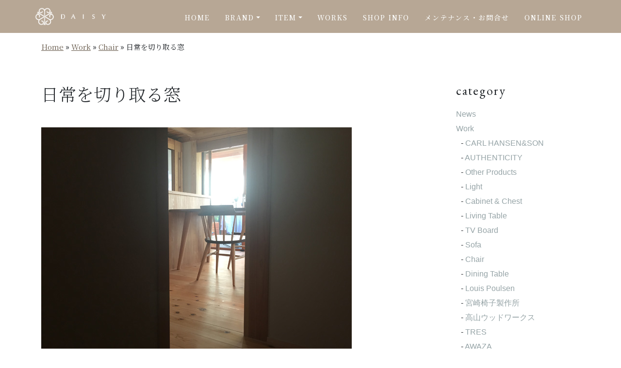

--- FILE ---
content_type: text/html; charset=UTF-8
request_url: https://daisy-kagu.jp/post-4515/
body_size: 34978
content:
<!doctype html>
<html lang="ja">
<head>
	<meta charset="UTF-8">
	<meta name="viewport" content="width=device-width, initial-scale=1">
	<link rel="profile" href="https://gmpg.org/xfn/11">
 	<meta name="keywords" content="家具, 高級, 鹿児島市, ソファ, 椅子">
	<meta name="description" content="DAISY（デイジー）は鹿児島市加治屋町の家具セレクトショップです。">
	<link rel="shortcut icon" type="image/png" href="https://daisy-kagu.jp/wp2019/wp-content/themes/daisy/favicon.png">
	<link rel="stylesheet" type="text/css" href="https://daisy-kagu.jp/wp2019/wp-content/themes/daisy/css/bootstrap.min.css?9175">
	<link rel="stylesheet" type="text/css" href="https://daisy-kagu.jp/wp2019/wp-content/themes/daisy/style.css?6915">
	<link rel="stylesheet" type="text/css" href="https://daisy-kagu.jp/wp2019/wp-content/themes/daisy/css/animate.css?7428">
	<link rel="stylesheet" type="text/css" href="https://daisy-kagu.jp/wp2019/wp-content/themes/daisy/css/custom.css?1942">
	<link rel="stylesheet" type="text/css" href="https://daisy-kagu.jp/wp2019/wp-content/themes/daisy/css/font-awesome.min.css">
	<link href='https://fonts.googleapis.com/css?family=Noto+Serif+JP:200,300,400,500,600,700,900&display=swap&display=swap&subset=latin,latin-ext' rel='stylesheet' type='text/css'>
	<link href='https://fonts.googleapis.com/css?family=Noto+Sans+JP:100,300,400,500,700,900&display=swap&display=swap&subset=latin,latin-ext' rel='stylesheet' type='text/css'>
	<link href='https://fonts.googleapis.com/css?family=EB+Garamond&display=swap&subset=latin,latin-ext' rel='stylesheet' type='text/css'>
	<link href='https://fonts.googleapis.com/css?family=Lato:100,300,400,700,900&display=swap&subset=latin,latin-ext' rel='stylesheet' type='text/css'>
	<link href='https://fonts.googleapis.com/css?family=Nanum+Gothic:800&display=swap&subset=latin,latin-ext' rel='stylesheet' type='text/css'>
	<link href='https://fonts.googleapis.com/css?family=PT+Sans:400,700,400,700&display=swap&subset=latin,latin-ext' rel='stylesheet' type='text/css'>
	<link rel="stylesheet" href="https://use.fontawesome.com/releases/v5.6.3/css/all.css">
	<link rel="apple-touch-icon" href="https://daisy-kagu.jp/wp2019/wp-content/themes/daisy/apple-touch-icon.png">
	<!-- Modaal -->
	<link href="https://daisy-kagu.jp/wp2019/wp-content/themes/daisy/css/modaal.min.css" rel="stylesheet"> 
	<title>日常を切り取る窓 &#8211; DAISY（デイジー）は鹿児島市加治屋町の家具セレクトショップです。</title>
<meta name='robots' content='max-image-preview:large' />
<link rel='dns-prefetch' href='//www.googletagmanager.com' />
<link rel="alternate" type="application/rss+xml" title="DAISY（デイジー）は鹿児島市加治屋町の家具セレクトショップです。 &raquo; フィード" href="https://daisy-kagu.jp/feed/" />
<link rel="alternate" type="application/rss+xml" title="DAISY（デイジー）は鹿児島市加治屋町の家具セレクトショップです。 &raquo; コメントフィード" href="https://daisy-kagu.jp/comments/feed/" />
<style id='wp-img-auto-sizes-contain-inline-css'>
img:is([sizes=auto i],[sizes^="auto," i]){contain-intrinsic-size:3000px 1500px}
/*# sourceURL=wp-img-auto-sizes-contain-inline-css */
</style>
<style id='classic-theme-styles-inline-css'>
/*! This file is auto-generated */
.wp-block-button__link{color:#fff;background-color:#32373c;border-radius:9999px;box-shadow:none;text-decoration:none;padding:calc(.667em + 2px) calc(1.333em + 2px);font-size:1.125em}.wp-block-file__button{background:#32373c;color:#fff;text-decoration:none}
/*# sourceURL=/wp-includes/css/classic-themes.min.css */
</style>
<link rel='stylesheet' id='contact-form-7-css' href='https://daisy-kagu.jp/wp2019/wp-content/plugins/contact-form-7/includes/css/styles.css?ver=6.1.4' media='all' />
<link rel='stylesheet' id='wpos-slick-style-css' href='https://daisy-kagu.jp/wp2019/wp-content/plugins/wp-slick-slider-and-image-carousel/assets/css/slick.css?ver=3.7.8' media='all' />
<link rel='stylesheet' id='wpsisac-public-style-css' href='https://daisy-kagu.jp/wp2019/wp-content/plugins/wp-slick-slider-and-image-carousel/assets/css/wpsisac-public.css?ver=3.7.8' media='all' />
<link rel='stylesheet' id='daisy-style-css' href='https://daisy-kagu.jp/wp2019/wp-content/themes/daisy/style.css?ver=1.0.0' media='all' />

<!-- Site Kit によって追加された Google タグ（gtag.js）スニペット -->
<!-- Google アナリティクス スニペット (Site Kit が追加) -->
<script src="https://www.googletagmanager.com/gtag/js?id=G-1BJNMV69KK" id="google_gtagjs-js" async></script>
<script id="google_gtagjs-js-after">
window.dataLayer = window.dataLayer || [];function gtag(){dataLayer.push(arguments);}
gtag("set","linker",{"domains":["daisy-kagu.jp"]});
gtag("js", new Date());
gtag("set", "developer_id.dZTNiMT", true);
gtag("config", "G-1BJNMV69KK");
//# sourceURL=google_gtagjs-js-after
</script>
<link rel="https://api.w.org/" href="https://daisy-kagu.jp/wp-json/" /><link rel="alternate" title="JSON" type="application/json" href="https://daisy-kagu.jp/wp-json/wp/v2/posts/4515" /><link rel="EditURI" type="application/rsd+xml" title="RSD" href="https://daisy-kagu.jp/wp2019/xmlrpc.php?rsd" />
<meta name="generator" content="WordPress 6.9" />
<link rel="canonical" href="https://daisy-kagu.jp/post-4515/" />
<link rel='shortlink' href='https://daisy-kagu.jp/?p=4515' />
<meta name="generator" content="Site Kit by Google 1.170.0" /><link rel="icon" href="https://daisy-kagu.jp/wp2019/wp-content/uploads/2018/01/cropped-site-icon-1-32x32.png" sizes="32x32" />
<link rel="icon" href="https://daisy-kagu.jp/wp2019/wp-content/uploads/2018/01/cropped-site-icon-1-192x192.png" sizes="192x192" />
<link rel="apple-touch-icon" href="https://daisy-kagu.jp/wp2019/wp-content/uploads/2018/01/cropped-site-icon-1-180x180.png" />
<meta name="msapplication-TileImage" content="https://daisy-kagu.jp/wp2019/wp-content/uploads/2018/01/cropped-site-icon-1-270x270.png" />
		<style id="wp-custom-css">
			@media (max-width: 575px){
h1 {
    font-size: 24px;
}}		</style>
		<style id='global-styles-inline-css'>
:root{--wp--preset--aspect-ratio--square: 1;--wp--preset--aspect-ratio--4-3: 4/3;--wp--preset--aspect-ratio--3-4: 3/4;--wp--preset--aspect-ratio--3-2: 3/2;--wp--preset--aspect-ratio--2-3: 2/3;--wp--preset--aspect-ratio--16-9: 16/9;--wp--preset--aspect-ratio--9-16: 9/16;--wp--preset--color--black: #000000;--wp--preset--color--cyan-bluish-gray: #abb8c3;--wp--preset--color--white: #ffffff;--wp--preset--color--pale-pink: #f78da7;--wp--preset--color--vivid-red: #cf2e2e;--wp--preset--color--luminous-vivid-orange: #ff6900;--wp--preset--color--luminous-vivid-amber: #fcb900;--wp--preset--color--light-green-cyan: #7bdcb5;--wp--preset--color--vivid-green-cyan: #00d084;--wp--preset--color--pale-cyan-blue: #8ed1fc;--wp--preset--color--vivid-cyan-blue: #0693e3;--wp--preset--color--vivid-purple: #9b51e0;--wp--preset--gradient--vivid-cyan-blue-to-vivid-purple: linear-gradient(135deg,rgb(6,147,227) 0%,rgb(155,81,224) 100%);--wp--preset--gradient--light-green-cyan-to-vivid-green-cyan: linear-gradient(135deg,rgb(122,220,180) 0%,rgb(0,208,130) 100%);--wp--preset--gradient--luminous-vivid-amber-to-luminous-vivid-orange: linear-gradient(135deg,rgb(252,185,0) 0%,rgb(255,105,0) 100%);--wp--preset--gradient--luminous-vivid-orange-to-vivid-red: linear-gradient(135deg,rgb(255,105,0) 0%,rgb(207,46,46) 100%);--wp--preset--gradient--very-light-gray-to-cyan-bluish-gray: linear-gradient(135deg,rgb(238,238,238) 0%,rgb(169,184,195) 100%);--wp--preset--gradient--cool-to-warm-spectrum: linear-gradient(135deg,rgb(74,234,220) 0%,rgb(151,120,209) 20%,rgb(207,42,186) 40%,rgb(238,44,130) 60%,rgb(251,105,98) 80%,rgb(254,248,76) 100%);--wp--preset--gradient--blush-light-purple: linear-gradient(135deg,rgb(255,206,236) 0%,rgb(152,150,240) 100%);--wp--preset--gradient--blush-bordeaux: linear-gradient(135deg,rgb(254,205,165) 0%,rgb(254,45,45) 50%,rgb(107,0,62) 100%);--wp--preset--gradient--luminous-dusk: linear-gradient(135deg,rgb(255,203,112) 0%,rgb(199,81,192) 50%,rgb(65,88,208) 100%);--wp--preset--gradient--pale-ocean: linear-gradient(135deg,rgb(255,245,203) 0%,rgb(182,227,212) 50%,rgb(51,167,181) 100%);--wp--preset--gradient--electric-grass: linear-gradient(135deg,rgb(202,248,128) 0%,rgb(113,206,126) 100%);--wp--preset--gradient--midnight: linear-gradient(135deg,rgb(2,3,129) 0%,rgb(40,116,252) 100%);--wp--preset--font-size--small: 13px;--wp--preset--font-size--medium: 20px;--wp--preset--font-size--large: 36px;--wp--preset--font-size--x-large: 42px;--wp--preset--spacing--20: 0.44rem;--wp--preset--spacing--30: 0.67rem;--wp--preset--spacing--40: 1rem;--wp--preset--spacing--50: 1.5rem;--wp--preset--spacing--60: 2.25rem;--wp--preset--spacing--70: 3.38rem;--wp--preset--spacing--80: 5.06rem;--wp--preset--shadow--natural: 6px 6px 9px rgba(0, 0, 0, 0.2);--wp--preset--shadow--deep: 12px 12px 50px rgba(0, 0, 0, 0.4);--wp--preset--shadow--sharp: 6px 6px 0px rgba(0, 0, 0, 0.2);--wp--preset--shadow--outlined: 6px 6px 0px -3px rgb(255, 255, 255), 6px 6px rgb(0, 0, 0);--wp--preset--shadow--crisp: 6px 6px 0px rgb(0, 0, 0);}:where(.is-layout-flex){gap: 0.5em;}:where(.is-layout-grid){gap: 0.5em;}body .is-layout-flex{display: flex;}.is-layout-flex{flex-wrap: wrap;align-items: center;}.is-layout-flex > :is(*, div){margin: 0;}body .is-layout-grid{display: grid;}.is-layout-grid > :is(*, div){margin: 0;}:where(.wp-block-columns.is-layout-flex){gap: 2em;}:where(.wp-block-columns.is-layout-grid){gap: 2em;}:where(.wp-block-post-template.is-layout-flex){gap: 1.25em;}:where(.wp-block-post-template.is-layout-grid){gap: 1.25em;}.has-black-color{color: var(--wp--preset--color--black) !important;}.has-cyan-bluish-gray-color{color: var(--wp--preset--color--cyan-bluish-gray) !important;}.has-white-color{color: var(--wp--preset--color--white) !important;}.has-pale-pink-color{color: var(--wp--preset--color--pale-pink) !important;}.has-vivid-red-color{color: var(--wp--preset--color--vivid-red) !important;}.has-luminous-vivid-orange-color{color: var(--wp--preset--color--luminous-vivid-orange) !important;}.has-luminous-vivid-amber-color{color: var(--wp--preset--color--luminous-vivid-amber) !important;}.has-light-green-cyan-color{color: var(--wp--preset--color--light-green-cyan) !important;}.has-vivid-green-cyan-color{color: var(--wp--preset--color--vivid-green-cyan) !important;}.has-pale-cyan-blue-color{color: var(--wp--preset--color--pale-cyan-blue) !important;}.has-vivid-cyan-blue-color{color: var(--wp--preset--color--vivid-cyan-blue) !important;}.has-vivid-purple-color{color: var(--wp--preset--color--vivid-purple) !important;}.has-black-background-color{background-color: var(--wp--preset--color--black) !important;}.has-cyan-bluish-gray-background-color{background-color: var(--wp--preset--color--cyan-bluish-gray) !important;}.has-white-background-color{background-color: var(--wp--preset--color--white) !important;}.has-pale-pink-background-color{background-color: var(--wp--preset--color--pale-pink) !important;}.has-vivid-red-background-color{background-color: var(--wp--preset--color--vivid-red) !important;}.has-luminous-vivid-orange-background-color{background-color: var(--wp--preset--color--luminous-vivid-orange) !important;}.has-luminous-vivid-amber-background-color{background-color: var(--wp--preset--color--luminous-vivid-amber) !important;}.has-light-green-cyan-background-color{background-color: var(--wp--preset--color--light-green-cyan) !important;}.has-vivid-green-cyan-background-color{background-color: var(--wp--preset--color--vivid-green-cyan) !important;}.has-pale-cyan-blue-background-color{background-color: var(--wp--preset--color--pale-cyan-blue) !important;}.has-vivid-cyan-blue-background-color{background-color: var(--wp--preset--color--vivid-cyan-blue) !important;}.has-vivid-purple-background-color{background-color: var(--wp--preset--color--vivid-purple) !important;}.has-black-border-color{border-color: var(--wp--preset--color--black) !important;}.has-cyan-bluish-gray-border-color{border-color: var(--wp--preset--color--cyan-bluish-gray) !important;}.has-white-border-color{border-color: var(--wp--preset--color--white) !important;}.has-pale-pink-border-color{border-color: var(--wp--preset--color--pale-pink) !important;}.has-vivid-red-border-color{border-color: var(--wp--preset--color--vivid-red) !important;}.has-luminous-vivid-orange-border-color{border-color: var(--wp--preset--color--luminous-vivid-orange) !important;}.has-luminous-vivid-amber-border-color{border-color: var(--wp--preset--color--luminous-vivid-amber) !important;}.has-light-green-cyan-border-color{border-color: var(--wp--preset--color--light-green-cyan) !important;}.has-vivid-green-cyan-border-color{border-color: var(--wp--preset--color--vivid-green-cyan) !important;}.has-pale-cyan-blue-border-color{border-color: var(--wp--preset--color--pale-cyan-blue) !important;}.has-vivid-cyan-blue-border-color{border-color: var(--wp--preset--color--vivid-cyan-blue) !important;}.has-vivid-purple-border-color{border-color: var(--wp--preset--color--vivid-purple) !important;}.has-vivid-cyan-blue-to-vivid-purple-gradient-background{background: var(--wp--preset--gradient--vivid-cyan-blue-to-vivid-purple) !important;}.has-light-green-cyan-to-vivid-green-cyan-gradient-background{background: var(--wp--preset--gradient--light-green-cyan-to-vivid-green-cyan) !important;}.has-luminous-vivid-amber-to-luminous-vivid-orange-gradient-background{background: var(--wp--preset--gradient--luminous-vivid-amber-to-luminous-vivid-orange) !important;}.has-luminous-vivid-orange-to-vivid-red-gradient-background{background: var(--wp--preset--gradient--luminous-vivid-orange-to-vivid-red) !important;}.has-very-light-gray-to-cyan-bluish-gray-gradient-background{background: var(--wp--preset--gradient--very-light-gray-to-cyan-bluish-gray) !important;}.has-cool-to-warm-spectrum-gradient-background{background: var(--wp--preset--gradient--cool-to-warm-spectrum) !important;}.has-blush-light-purple-gradient-background{background: var(--wp--preset--gradient--blush-light-purple) !important;}.has-blush-bordeaux-gradient-background{background: var(--wp--preset--gradient--blush-bordeaux) !important;}.has-luminous-dusk-gradient-background{background: var(--wp--preset--gradient--luminous-dusk) !important;}.has-pale-ocean-gradient-background{background: var(--wp--preset--gradient--pale-ocean) !important;}.has-electric-grass-gradient-background{background: var(--wp--preset--gradient--electric-grass) !important;}.has-midnight-gradient-background{background: var(--wp--preset--gradient--midnight) !important;}.has-small-font-size{font-size: var(--wp--preset--font-size--small) !important;}.has-medium-font-size{font-size: var(--wp--preset--font-size--medium) !important;}.has-large-font-size{font-size: var(--wp--preset--font-size--large) !important;}.has-x-large-font-size{font-size: var(--wp--preset--font-size--x-large) !important;}
/*# sourceURL=global-styles-inline-css */
</style>
</head>

<body class="wp-singular post-template-default single single-post postid-4515 single-format-standard wp-theme-daisy">
<!-- Main container -->
<div class="page-container">
<!-- If the current page is front page -->
<!-- bloc-0 -->
<div class="bloc bgc-khaki-htmlcss-khaki l-bloc" id="bloc-0">
	<div class="container ">
		<div class="row">
			<div class="col">
				<nav class="navbar row navbar-dark navbar-expand-lg" role="navigation">
					<a class="navbar-brand" href="https://daisy-kagu.jp"><img src="https://daisy-kagu.jp/wp2019/wp-content/themes/daisy/img/logo-w.png" alt="logo" /></a>
					<button id="nav-toggle" type="button" class="ui-navbar-toggler navbar-toggler border-0 p-0 mr-md-0 ml-auto" data-toggle="collapse" data-target=".navbar-15309" aria-expanded="false" aria-label="Toggle navigation">
						<span class="navbar-toggler-icon"></span>
					</button>
					<div class="collapse navbar-collapse navbar-15309 bloc-style  sidebar-nav">
						<ul class="site-navigation nav navbar-nav ml-auto">
							<li class="nav-item">
								<a href="https://daisy-kagu.jp/" class="nav-link gnav-top">HOME</a>
							</li>
							<li class="nav-item">
<div class="dropdown btn-dropdown">
<a href="#" class="nav-link dropdown-toggle gnav-top" data-toggle="dropdown" aria-expanded="false">Brand</a>
<ul class="dropdown-menu" role="menu">
<li><a href="https://daisy-kagu.jp/carlhansen-son/" class="a-block dropdown-item">CARL HANSEN &amp; SON</a></li>
<li><a href="https://daisy-kagu.jp/authenticity/" class="a-block dropdown-item">AUTHENTICITY</a></li>
<li><a href="https://daisy-kagu.jp/awaza" class="a-block dropdown-item">AWAZA</a></li>
<li><a href="https://daisy-kagu.jp/tres/" class="a-block dropdown-item">TRES</a></li>
<li><a href="https://daisy-kagu.jp/takayama/" class="a-block dropdown-item">高山ウッドワークス</a></li>
<li><a href="https://daisy-kagu.jp/miyazaki-c/" class="a-block dropdown-item">宮崎椅子製作所</a></li>
<li><a href="https://daisy-kagu.jp/louis-poulsen/" class="a-block dropdown-item">Louis Poulsen</a></li>
<li><a href="https://daisy-kagu.jp/honeymarks/" class="a-block dropdown-item ">HONEY MARKS</a></li>
</ul>
</div>
							</li>
							<li class="nav-item">
								<div class="dropdown btn-dropdown">
									<a href="#" class="nav-link gnav-top dropdown-toggle" data-toggle="dropdown" aria-expanded="false">ITEM</a>
									<ul class="dropdown-menu" role="menu">
										<!--  カテゴリー(Item)一覧表示 -->
										<li><a href="https://daisy-kagu.jp/item_cat/dining-table/" class="a-block dropdown-item">Dining Table</a></li><li><a href="https://daisy-kagu.jp/item_cat/chair/" class="a-block dropdown-item">Chair</a></li><li><a href="https://daisy-kagu.jp/item_cat/sofa/" class="a-block dropdown-item">Sofa</a></li><li><a href="https://daisy-kagu.jp/item_cat/tv-board/" class="a-block dropdown-item">TV Board</a></li><li><a href="https://daisy-kagu.jp/item_cat/living-table/" class="a-block dropdown-item">Living Table</a></li><li><a href="https://daisy-kagu.jp/item_cat/cabinet-chest/" class="a-block dropdown-item">Cabinet &amp; Chest</a></li><li><a href="https://daisy-kagu.jp/item_cat/light/" class="a-block dropdown-item">Light</a></li><li><a href="https://daisy-kagu.jp/item_cat/other-products/" class="a-block dropdown-item">Other Products</a></li>									</ul>
								</div>
							</li>
							<li class="nav-item">
								<a href="https://daisy-kagu.jp/works/" class="nav-link gnav-top">WORKS</a>
							</li>
							<li class="nav-item">
								<a href="https://daisy-kagu.jp/shopinfo/" class="nav-link gnav-top">SHOP INFO</a>
							</li>
							<li class="nav-item">
								<a href="https://daisy-kagu.jp/" class="nav-link gnav-top">メンテナンス・お問合せ</a>
							</li>
							<li class="nav-item">
								<a href="https://daisykagu.theshop.jp/" class="nav-link gnav-top" target="_blank">ONLINE SHOP</a>
							</li>
						</ul>
					</div>
				</nav>
			</div>
		</div>
	</div>
</div>
<!-- bloc-0 END -->
<!-- #Header for other pages -->

<!-- パンくずナビゲーション -->
<div class="breadcrumbs noto-sans my-3" typeof="BreadcrumbList" vocab="http://schema.org/">
  	<div class="container">
		<span property="itemListElement" typeof="ListItem"><a property="item" typeof="WebPage" title="Go to DAISY（デイジー）は鹿児島市加治屋町の家具セレクトショップです。." href="https://daisy-kagu.jp" class="home" ><span property="name">Home</span></a><meta property="position" content="1"></span> &raquo; <span property="itemListElement" typeof="ListItem"><a property="item" typeof="WebPage" title="Go to the Work category archives." href="https://daisy-kagu.jp/category/work/" class="taxonomy category" ><span property="name">Work</span></a><meta property="position" content="2"></span> &raquo; <span property="itemListElement" typeof="ListItem"><a property="item" typeof="WebPage" title="Go to the Chair category archives." href="https://daisy-kagu.jp/category/work/chair-work/" class="taxonomy category" ><span property="name">Chair</span></a><meta property="position" content="3"></span> &raquo; <span class="post post-post current-item">日常を切り取る窓</span>	</div>
</div>
<!-- #パンくずナビゲーション -->

<div id="blog" class="py-5">
	<div class="container">
		<div class="row">
			<div class="col-lg-9">
				<!-- 記事アウトプット -->
								<article id="blog__main">
					<h1 class="mb-5">日常を切り取る窓</h1>
					<!-- 本文 -->
					<p><img fetchpriority="high" decoding="async" class="alignnone size-full wp-image-4502" src="https://daisy-kagu.jp/wp2019/wp-content/uploads/2016/04/sIMG_4765.jpg" alt="sIMG_4765" width="640" height="480" srcset="https://daisy-kagu.jp/wp2019/wp-content/uploads/2016/04/sIMG_4765.jpg 640w, https://daisy-kagu.jp/wp2019/wp-content/uploads/2016/04/sIMG_4765-620x465.jpg 620w, https://daisy-kagu.jp/wp2019/wp-content/uploads/2016/04/sIMG_4765-150x113.jpg 150w" sizes="(max-width: 640px) 100vw, 640px" /><br />
シンケンスタイルでご新築のお客様宅。</p>
<p>光溢れるダイニングスペースにお届けしたのは、</p>
<p>&nbsp;</p>
<p><img decoding="async" class="alignnone size-full wp-image-4503" src="https://daisy-kagu.jp/wp2019/wp-content/uploads/2016/04/sIMG_4768.jpg" alt="sIMG_4768" width="640" height="480" srcset="https://daisy-kagu.jp/wp2019/wp-content/uploads/2016/04/sIMG_4768.jpg 640w, https://daisy-kagu.jp/wp2019/wp-content/uploads/2016/04/sIMG_4768-620x465.jpg 620w, https://daisy-kagu.jp/wp2019/wp-content/uploads/2016/04/sIMG_4768-150x113.jpg 150w" sizes="(max-width: 640px) 100vw, 640px" /><br />
“キャプテンチェア”【高山ウッドワークス】<br />
W595 D505 H715 SH415<br />
オーク＋ウォールナット無垢材</p>
<p>&nbsp;</p>
<p><img decoding="async" class="alignnone size-full wp-image-4504" src="https://daisy-kagu.jp/wp2019/wp-content/uploads/2016/04/sIMG_4771.jpg" alt="sIMG_4771" width="640" height="480" srcset="https://daisy-kagu.jp/wp2019/wp-content/uploads/2016/04/sIMG_4771.jpg 640w, https://daisy-kagu.jp/wp2019/wp-content/uploads/2016/04/sIMG_4771-620x465.jpg 620w, https://daisy-kagu.jp/wp2019/wp-content/uploads/2016/04/sIMG_4771-150x113.jpg 150w" sizes="(max-width: 640px) 100vw, 640px" /><br />
“ファンバックチェア”【高山ウッドワークス】<br />
W475 D515 H805 SH430<br />
オーク＋ウォールナット無垢材</p>
<p>&nbsp;</p>
<p><img loading="lazy" decoding="async" class="alignnone size-full wp-image-4505" src="https://daisy-kagu.jp/wp2019/wp-content/uploads/2016/04/sIMG_4787.jpg" alt="sIMG_4787" width="640" height="480" srcset="https://daisy-kagu.jp/wp2019/wp-content/uploads/2016/04/sIMG_4787.jpg 640w, https://daisy-kagu.jp/wp2019/wp-content/uploads/2016/04/sIMG_4787-620x465.jpg 620w, https://daisy-kagu.jp/wp2019/wp-content/uploads/2016/04/sIMG_4787-150x113.jpg 150w" sizes="auto, (max-width: 640px) 100vw, 640px" /><br />
“オーダーテーブル”【高山ウッドワークス】<br />
W1500 D800 H690<br />
天板：ウォールナット無垢材<br />
脚：オーク無垢材</p>
<p>&nbsp;</p>
<p><img loading="lazy" decoding="async" class="alignnone size-full wp-image-4507" src="https://daisy-kagu.jp/wp2019/wp-content/uploads/2016/04/sIMG_4793.jpg" alt="sIMG_4793" width="640" height="480" srcset="https://daisy-kagu.jp/wp2019/wp-content/uploads/2016/04/sIMG_4793.jpg 640w, https://daisy-kagu.jp/wp2019/wp-content/uploads/2016/04/sIMG_4793-620x465.jpg 620w, https://daisy-kagu.jp/wp2019/wp-content/uploads/2016/04/sIMG_4793-150x113.jpg 150w" sizes="auto, (max-width: 640px) 100vw, 640px" /><br />
雑貨のコーディネートがと〜っても素晴らしく🎶<br />
テーブルを組み立てる間も<br />
ワクワク感が止まりませんでした!!</p>
<p>&nbsp;</p>
<p><img loading="lazy" decoding="async" class="alignnone size-full wp-image-4506" src="https://daisy-kagu.jp/wp2019/wp-content/uploads/2016/04/sIMG_4790.jpg" alt="sIMG_4790" width="640" height="480" /><br />
風景を切り取る窓の素晴らしい配置。</p>
<p>まるでロードムービーを見ているようです。</p>
				</article>
												<!-- 記事アウトプット -->
				
				<!-- Page Nation -->
				<div class="pagenation mt-5">
					<ul>
      	  			<li>< <a href="https://daisy-kagu.jp/post-5176/" rel="prev">時と海を超えた名作椅子</a></li><li><a href="https://daisy-kagu.jp/post-8010/" rel="next">座ぐり加工</a> ></li>					</ul>
				</div>
				<!-- #Page Nation -->
			</div>
			
			<!-- Sidebar -->
			<div class="col-lg-3">
				
<aside id="sidebar" class="mt-lg-0 mt-5">
	<!-- Category -->
	<section id="sidebar__cat">
		<h2>category</h2>
		<ul>
			<!--  カテゴリー(Area)一覧表示 -->
				<li class="cat-item cat-item-4"><a href="https://daisy-kagu.jp/category/blog/">News</a>
</li>
	<li class="cat-item cat-item-5"><a href="https://daisy-kagu.jp/category/work/">Work</a>
<ul class='children'>
	<li class="cat-item cat-item-134"><a href="https://daisy-kagu.jp/category/work/carlhansen-son/">CARL HANSEN&amp;SON</a>
</li>
	<li class="cat-item cat-item-131"><a href="https://daisy-kagu.jp/category/work/authenticity/">AUTHENTICITY</a>
</li>
	<li class="cat-item cat-item-129"><a href="https://daisy-kagu.jp/category/work/other-products-work/">Other Products</a>
</li>
	<li class="cat-item cat-item-113"><a href="https://daisy-kagu.jp/category/work/light/">Light</a>
</li>
	<li class="cat-item cat-item-114"><a href="https://daisy-kagu.jp/category/work/cabinet-chest-work/">Cabinet &amp; Chest</a>
</li>
	<li class="cat-item cat-item-115"><a href="https://daisy-kagu.jp/category/work/living-table-work/">Living Table</a>
</li>
	<li class="cat-item cat-item-116"><a href="https://daisy-kagu.jp/category/work/tv-board-work/">TV Board</a>
</li>
	<li class="cat-item cat-item-117"><a href="https://daisy-kagu.jp/category/work/sofa-work/">Sofa</a>
</li>
	<li class="cat-item cat-item-118"><a href="https://daisy-kagu.jp/category/work/chair-work/">Chair</a>
</li>
	<li class="cat-item cat-item-119"><a href="https://daisy-kagu.jp/category/work/dining-table-work/">Dining Table</a>
</li>
	<li class="cat-item cat-item-121"><a href="https://daisy-kagu.jp/category/work/louis-poulsen/">Louis Poulsen</a>
</li>
	<li class="cat-item cat-item-122"><a href="https://daisy-kagu.jp/category/work/miyazaki/">宮崎椅子製作所</a>
</li>
	<li class="cat-item cat-item-123"><a href="https://daisy-kagu.jp/category/work/takayama/">高山ウッドワークス</a>
</li>
	<li class="cat-item cat-item-124"><a href="https://daisy-kagu.jp/category/work/tres/">TRES</a>
</li>
	<li class="cat-item cat-item-125"><a href="https://daisy-kagu.jp/category/work/awaza-work/">AWAZA</a>
</li>
</ul>
</li>
		</ul>
	</section>
	<!-- #Category -->
	
	<!-- 最新の投稿 -->
	<section id="sidebar__latest" class="mt-5">
		<h2>latest posts</h2>
		<ul>
			<!-- 新着記事を5件表示 Start -->
				
						<li><a href="https://daisy-kagu.jp/post-24436/">ベルハウジング</a></li>
						<li><a href="https://daisy-kagu.jp/post-24422/">楽しみな時間</a></li>
						<li><a href="https://daisy-kagu.jp/post-24409/">素材の表情</a></li>
						<li><a href="https://daisy-kagu.jp/post-24404/">一年の御礼</a></li>
						<li><a href="https://daisy-kagu.jp/post-24382/">心地良い姿勢</a></li>
								</ul>
	</section>
	<!-- 最新の投稿 -->
</aside>
			</div>
			<!-- #Sidebar -->
		</div>
	</div>
</div>


<!-- ScrollToTop Button -->
<a class="bloc-button btn btn-d scrollToTop" onclick="scrollToTarget('1',this)"><span class="fa fa-chevron-up"></span></a>
<!-- ScrollToTop Button END-->

<!-- footer-menu -->
<div class="bloc tc-dark-jungle-green" id="footer-menu">
	<div class="container bloc-md">
		<div class="row">
<div class="col-md-4 col-lg-3 offset-lg-2 col-6 col-sm-4">
    <h1 class="tc-dark-jungle-green text-lg-left text-left mg-sm-xs tit-h1-en mg-clear">
        BRAND
    </h1>
    <p class="mg-lg">
<a href="https://daisy-kagu.jp/carlhansen-son/" class="text-link">CARL HANSEN &amp; SON</a><br><a href="https://daisy-kagu.jp/authenticity/" class="text-link">AUTHENTICITY</a><br><a class="text-link" href="https://daisy-kagu.jp/awaza/">Awaza</a><br><a class="text-link" href="https://daisy-kagu.jp/tres/">TRES</a><br><a class="text-link" href="https://daisy-kagu.jp/takayama/">高山ウッドワークス</a><br><a class="text-link" href="https://daisy-kagu.jp/miyazaki-c/">宮崎椅子製作所</a><br><a class="text-link" href="https://daisy-kagu.jp/louis-poulsen/">Louis Poulsen</a><br><a class="text-link" href="https://daisy-kagu.jp/honeymarks/">HONEY MARKS</a><br>
    </p>
</div>
			<div class="col-md-4 col-lg-3 col-6 col-sm-4">
				<h1 class="tc-dark-jungle-green text-lg-left text-left mg-sm-xs tit-h1-en mg-clear">
					ITEM
				</h1>
				<p class="mg-lg">
					<!--  カテゴリー(Item)一覧表示 -->
					<a class="text-link" href="https://daisy-kagu.jp/item_cat/dining-table/">Dining Table</a><br><a class="text-link" href="https://daisy-kagu.jp/item_cat/chair/">Chair</a><br><a class="text-link" href="https://daisy-kagu.jp/item_cat/sofa/">Sofa</a><br><a class="text-link" href="https://daisy-kagu.jp/item_cat/tv-board/">TV Board</a><br><a class="text-link" href="https://daisy-kagu.jp/item_cat/living-table/">Living Table</a><br><a class="text-link" href="https://daisy-kagu.jp/item_cat/cabinet-chest/">Cabinet &amp; Chest</a><br><a class="text-link" href="https://daisy-kagu.jp/item_cat/light/">Light</a><br><a class="text-link" href="https://daisy-kagu.jp/item_cat/other-products/">Other Products</a><br>				</p>
			</div>
			<div class="col-md-4 col-lg-3 col-sm-4">
				<h1 class="tc-dark-jungle-green text-lg-left text-left mg-clear-xs tit-h1-en mg-clear">
					WORKS
				</h1>
				<p class="mg-lg">
					<a class="text-link" href="https://daisy-kagu.jp/category/dining-table-work">Dining Table</a><br><a class="text-link" href="https://daisy-kagu.jp/category/chair-work">Chair</a><br><a class="text-link" href="https://daisy-kagu.jp/category/sofa-work">Sofa</a><br><a class="text-link" href="https://daisy-kagu.jp/category/tv-board-work">TV Board</a><br><a class="text-link" href="https://daisy-kagu.jp/category/living-table-work">Living Table</a><br><a class="text-link" href="https://daisy-kagu.jp/category/cabinet-chest-work">Cabinet &amp; Chest</a><br><a class="text-link" href="https://daisy-kagu.jp/category/light">Light</a><br><a class="text-link" href="https://daisy-kagu.jp/category/other-products-work">Other Products</a><br>
				</p>
			</div>
		</div>
	</div>
</div>
<!-- footer-menu END -->

<!-- footer -->
<div class="bloc l-bloc" id="footer">
	<div class="container bloc-sm">
		<div class="row">
			<div class="col-sm-10 offset-sm-1 col-md-8 offset-md-2 col-lg-6 offset-lg-3">
				<img src="https://daisy-kagu.jp/wp2019/wp-content/themes/daisy/img/logo-daisy.png" class="img-fluid img-logo-dai-style mx-auto d-block mg-md" alt="logo daisy" />
				<div class="row">
					<div class="col-3 offset-3 col-sm-2 offset-sm-4 col-lg-2 offset-lg-4">
						<a href="https://www.facebook.com/daisy.kagu/" target="_blank"><img src="https://daisy-kagu.jp/wp2019/wp-content/themes/daisy/img/f_logo_RGB-Black_1024.png" class="img-fluid mx-auto d-block img-sns-style mg-sm" alt="f_logo_RGB Black_1024" /></a>
					</div>
					<div class="col-3 col-sm-2 col-lg-2">
						<a href="https://www.instagram.com/daisy_kagu/" target="_blank"><img src="https://daisy-kagu.jp/wp2019/wp-content/themes/daisy/img/glyph-logo_May2016.png" class="img-fluid mx-auto d-block img-sns-style mg-sm" alt="glyph logo_May2016" /></a>
					</div>
				</div>
				<p class="copyright text-lg-center mg-lg">
					Copyright © 2020 DAISY. All rights reserved.
				</p>
			</div>
		</div>
	</div>
</div>
<!-- footer END -->

</div>
<!-- Main container END -->

<!-- Additional JS -->
<script src="https://daisy-kagu.jp/wp2019/wp-content/themes/daisy/js/jquery-3.3.1.js?2676"></script>
<script src="https://daisy-kagu.jp/wp2019/wp-content/themes/daisy/js/bootstrap.bundle.min.js?3461"></script>
<script src="https://daisy-kagu.jp/wp2019/wp-content/themes/daisy/js/blocs.js?2097"></script>
<script src="https://daisy-kagu.jp/wp2019/wp-content/themes/daisy/js/jquery.scrollify.js?1100"></script>
<!-- Modaal -->
<script src="https://daisy-kagu.jp/wp2019/wp-content/themes/daisy/js/modaal.min.js"></script>
<script>
	$('.media-image').modaal({
		type: 'image'
		
	});
</script>
<!-- Additional JS END -->

<script type="speculationrules">
{"prefetch":[{"source":"document","where":{"and":[{"href_matches":"/*"},{"not":{"href_matches":["/wp2019/wp-*.php","/wp2019/wp-admin/*","/wp2019/wp-content/uploads/*","/wp2019/wp-content/*","/wp2019/wp-content/plugins/*","/wp2019/wp-content/themes/daisy/*","/*\\?(.+)"]}},{"not":{"selector_matches":"a[rel~=\"nofollow\"]"}},{"not":{"selector_matches":".no-prefetch, .no-prefetch a"}}]},"eagerness":"conservative"}]}
</script>
<script src="https://daisy-kagu.jp/wp2019/wp-includes/js/dist/hooks.min.js?ver=dd5603f07f9220ed27f1" id="wp-hooks-js"></script>
<script src="https://daisy-kagu.jp/wp2019/wp-includes/js/dist/i18n.min.js?ver=c26c3dc7bed366793375" id="wp-i18n-js"></script>
<script id="wp-i18n-js-after">
wp.i18n.setLocaleData( { 'text direction\u0004ltr': [ 'ltr' ] } );
//# sourceURL=wp-i18n-js-after
</script>
<script src="https://daisy-kagu.jp/wp2019/wp-content/plugins/contact-form-7/includes/swv/js/index.js?ver=6.1.4" id="swv-js"></script>
<script id="contact-form-7-js-translations">
( function( domain, translations ) {
	var localeData = translations.locale_data[ domain ] || translations.locale_data.messages;
	localeData[""].domain = domain;
	wp.i18n.setLocaleData( localeData, domain );
} )( "contact-form-7", {"translation-revision-date":"2025-11-30 08:12:23+0000","generator":"GlotPress\/4.0.3","domain":"messages","locale_data":{"messages":{"":{"domain":"messages","plural-forms":"nplurals=1; plural=0;","lang":"ja_JP"},"This contact form is placed in the wrong place.":["\u3053\u306e\u30b3\u30f3\u30bf\u30af\u30c8\u30d5\u30a9\u30fc\u30e0\u306f\u9593\u9055\u3063\u305f\u4f4d\u7f6e\u306b\u7f6e\u304b\u308c\u3066\u3044\u307e\u3059\u3002"],"Error:":["\u30a8\u30e9\u30fc:"]}},"comment":{"reference":"includes\/js\/index.js"}} );
//# sourceURL=contact-form-7-js-translations
</script>
<script id="contact-form-7-js-before">
var wpcf7 = {
    "api": {
        "root": "https:\/\/daisy-kagu.jp\/wp-json\/",
        "namespace": "contact-form-7\/v1"
    }
};
//# sourceURL=contact-form-7-js-before
</script>
<script src="https://daisy-kagu.jp/wp2019/wp-content/plugins/contact-form-7/includes/js/index.js?ver=6.1.4" id="contact-form-7-js"></script>
<script src="https://daisy-kagu.jp/wp2019/wp-content/themes/daisy/js/navigation.js?ver=1.0.0" id="daisy-navigation-js"></script>
<script src="https://daisy-kagu.jp/wp2019/wp-content/themes/daisy/js/skip-link-focus-fix.js?ver=1.0.0" id="daisy-skip-link-focus-fix-js"></script>

</body>
</html>


--- FILE ---
content_type: text/css
request_url: https://daisy-kagu.jp/wp2019/wp-content/themes/daisy/css/custom.css?1942
body_size: 1590
content:
@charset "utf-8";


/* table ta-type1
_____________________________________________________________________ */

table.ta-type1 {
  margin : 10px 0 20px 0;
  border-collapse : collapse;
  border : 1px solid #e6e6e6;
  width:99%;
	text-align:left;
}

table.ta-type1 th {
  padding : 10px 10px;
  color:#333;
  background-color:#F5F5F5;
  border : 1px solid #e6e6e6;
  font-weight:bold;
  text-align:left;
}

table.ta-type1 th.ta-tit2 {
  padding : 10px 10px;
  color:#333;
  border : 1px solid #e6e6e6;
  text-align:left;
  vertical-align:middle;
  background-color:#b2dffa;
}

table.ta-type1 td {
  padding : 10px 10px;
  border : 1px solid #e6e6e6;
	background-color:#fff;
}


/* list
_____________________________________________________________________ */
ol li {
  padding-top:10px;
  padding-bottom:10px;
	font-size: 16px;
	line-height: 160%
  }
ul li {
  padding-top:5px;
	font-size: 16px;
	line-height: 160%
 }


/* = Table
-------------------------------------------------------------- */
table.ta-line{
    font-size: 14px;
	line-height: 24px;
	width: 100%;
	border-top: 1px solid #EEEEEE!important;
}
@media (max-width: 500px){
    table.ta-line{
        font-size: 14px;
    }
}

.ta-line tr th,
.ta-line tr td{
	color: #282828!important;	
    border-bottom: 1px solid #EEEEEE!important;
	padding: 10px 0!important;
}


/* dropdown
_____________________________________________________________________ */
.dropdown:hover .dropdown-menu {
    display: block;
}

/* Common Class
_____________________________________________________________________ */
/* Links */
.link-black {color: black !important;}
.link-black:hover {color: rgba(0,0,0,.6) !important;}

.link-brown {
	color: #655849;
	text-decoration: underline;
}
.link-brown:hover {text-decoration: none;}

/* Font Family */
.noto-sans {font-family: "Noto Sans JP";}

/* Font Size */
.f-26 {font-size: 26px !important;}
.f-30 {font-size: 30px !important;}

/* Text Style */
.allcap {text-transform: uppercase;}


/* Pagenation
_____________________________________________________________________ */
.pagenation {
	text-align: center;
}
.pagenation ul {
	list-style: none;
	padding-left: 0;
}
.pagenation ul li {
	padding: 0 25px;
	display: inline-block;
}
.pagenation ul li a {
	color: rgba(0,0,0,.6);
}
.pagenation ul li a:hover {
	color: rgba(0,0,0,1);
}

/* Breadcrumbs
_____________________________________________________________________ */
.breadcrumbs span {
	font-family: "Noto Serif JP";
	font-size: 15px;
}
.breadcrumbs span a {
	color: #655849;
	text-decoration: underline;
}
.breadcrumbs span a:hover {
	text-decoration: none;
}


/* Home
_____________________________________________________________________ */
/* おしらせ */
#home-news .post-wrap img {
	width: 100%;
	height: 170px;
	object-fit: cover;
}
#home-news .post-wrap h3 {
	font-size: 17px;
}
#home-news .post-wrap p {
	font-size: 13px;
}
@media screen and (max-width: 575px){
	#home-news .post-wrap {
		margin-right: 15px;
		margin-left: 15px;
		margin-top:20pt;		
	}
}
		
.newsbd {
	border-style: solid;
	font-family: "Noto Serif JP"
    border-color: #000000!important;
    margin-bottom: 5px;
    background-color: transparent;
    font-size: 12px;
    color: #1D1E1D!important;
    font-weight: 400;
	border-width: 0px 0px 1px 0px;
	padding: 2px 10px;

		}		
			
/* コンタクトフォーム */
#top-contact textarea, #top-contact input {
	max-width: 100%;	
}

/* Blog Common
_____________________________________________________________________ */
#blog__main img {
	max-width: 100% !important;
	height: auto;
}

/* ITEM
_____________________________________________________________________ */
#item_table {
	font-size: 14px;
   line-height: 28px;
   font-family: "Noto Sans JP";
   font-weight: 400;
}
#item_table th {
	width: 140px;
}

/* 納品事例 */
#item__works h2 {
	font-size: 36px;
	font-family: "EB Garamond";
	font-weight: 300;
	letter-spacing: 2px;
	margin-bottom: 15px;
	text-transform: uppercase;
	line-height: .9;
}
#item__works h2 span {
	font-size: 18px;
	font-family: "Noto Serif JP";
}

#item__works .post-wrap {
	margin-top: 25px;
}

#item__works .post-wrap img {
	width: 100%;
	height: 200px;
	object-fit: cover;
	margin-bottom: 15px;
}
#item__works .post-wrap .btn {
	border: 1px solid #000;
	background-color: transparent;
	padding: 7px 25px;
}
#item__works .post-wrap .btn:hover {
	background-color: #000;
	color: #fff;
}

/* Sidebar
_____________________________________________________________________ */
/* Common */
#sidebar h2 {
	font-size: 26px;
	font-family: "EB Garamond";
	font-weight: 300;
	letter-spacing: 2px;
	margin-bottom: 15px;
}
#sidebar ul {
	list-style: none;
	padding-left: 0;
}
#sidebar ul li a {
	color: #95a3a6;
}
#sidebar ul li a:hover {
	color: #000;
}
#sidebar ul li ul {
	padding-left: 10px;
}
#sidebar ul li ul li:before {
	content: '- ';
}

/* Latest Post */
#sidebar__latest ul li {
	border-bottom: 1px dotted #e2e2e2;
	padding: 7px 0;
		}
		
/* 余白
_____________________________________________________________________ */
		
.mt-6{
	margin-top: 5rem!important;	
		}


/* authenticity
_____________________________________________________________________ */
.slick-track {
    display: flex!important;
    align-items: center!important;
}

.wpsisac-slick-carousal .wpsisac-image-slide{
margin: 0 1.78571rem!important;
max-height: 300px;
width: auto;
}

.page-id-18690 .wpsisac-slick-carousal .slick-dots{
margin: 5.35714rem auto .71429rem!important;
display: flex;
width: 50%;
}

.page-id-18690 .wpsisac-slick-carousal .slick-dots li{
margin: 0 0!important;
list-style: none;
flex-basis: 100%;
}

.page-id-18690 .wpsisac-slick-carousal .slick-dots li button {
    background: #dad9d7 !important;
    margin: 0px !important;
    padding: 1px 0!important;
    border: none;
    border-radius:0!important;
    width: 100%!important;
    height: 1px !important;
    cursor: pointer;
}

slick-slide img





--- FILE ---
content_type: text/css
request_url: https://daisy-kagu.jp/wp2019/wp-content/themes/daisy/style.css?ver=1.0.0
body_size: 7080
content:
/*-----------------------------------------------------------------------------------
	    daisy-02
        Built with Blocs
-----------------------------------------------------------------------------------*/
 
body{
	margin:0;
	padding:0;
    background:#FFFFFF;
    overflow-x:hidden;
    -webkit-font-smoothing: antialiased;
    -moz-osx-font-smoothing: grayscale;
}
.page-container{overflow-x:hidden;} /* Prevents unwanted scroll space when scroll FX used. */
a,button{transition: background .3s ease-in-out;outline: none!important;} /* Prevent ugly blue glow on chrome and safari */
a:hover{text-decoration: none; cursor:pointer;}

/* = Blocs
-------------------------------------------------------------- */

.bloc{
	width:100%;
	clear:both;
	background: 50% 50% no-repeat;
	padding:0 50px;
	-webkit-background-size: cover;
	-moz-background-size: cover;
	-o-background-size: cover;
	background-size: cover;
	position:relative;
	display:flex;
}
.bloc .container{
	padding-left:0;
	padding-right:0;
}

.py-10{
	padding: 5rem 0;
}
.pt-20{
	padding-top: 10rem 0;
}


/* Sizes */

.bloc-lg{
	padding:100px 50px;
}
.bloc-md{
	padding:50px;
}
.bloc-sm{
	padding:20px 50px;
}

/* = Full Screen Blocs 
-------------------------------------------------------------- */

.bloc-fill-screen{
	min-height:100vh;
	display: flex;
	flex-direction: column;
	padding-top:20px;
	padding-bottom:20px;
}
.bloc-fill-screen > .container{
	align-self: flex-middle;
	flex-grow: 1;
	display: flex;
}
.bloc-fill-screen > .container > .row{
	flex-grow: 1;
	align-self: center;
	width:100%;
}
.bloc-fill-screen .fill-bloc-top-edge, .bloc-fill-screen .fill-bloc-bottom-edge{
	flex-grow: 0;
}
.bloc-fill-screen .fill-bloc-top-edge{
	align-self: flex-start;
}
.bloc-fill-screen .fill-bloc-bottom-edge{
	align-self: flex-end;
}

/* = Full Width Blocs 
-------------------------------------------------------------- */

.full-width-bloc{
	padding-left:0;
	padding-right:0;
}
.full-width-bloc .row{
	margin-left:0;
	margin-right:0;
}
.full-width-bloc .container{
	width:100%;
	max-width:100%!important;
}
.full-width-bloc .carousel img{
	width:100%;
	height:auto;
}


/* Background Styles */

.bg-center,.bg-l-edge,.bg-r-edge,.bg-t-edge,.bg-b-edge,.bg-tl-edge,.bg-bl-edge,.bg-tr-edge,.bg-br-edge,.bg-repeat{
	-webkit-background-size: auto!important;
	-moz-background-size: auto!important;
	-o-background-size: auto!important;
	background-size: auto!important;
}
.bg-r-edge{
	background: right no-repeat;
}


/* Background Textures */

.bloc-bg-texture::before{
	content:"";
	background-size: 2px 2px;
	position: absolute;
	top: 0;
	bottom: 0;
	left:0;
	right:0;
}
.texture-darken::before{
	background: rgba(0,0,0,0.5);
}


/* Background Effects */
.parallax__container {
	clip: rect(0, auto, auto, 0);
	height: 100%;
	left: 0;
	overflow: hidden;
	position: absolute;
	top: 0;
	width: 100%;
	z-index:-1;
}
.parallax {
	position: fixed;
	top: 0;
	-webkit-transform: translate3d(0, 0, 0);
	transform: translate3d(0, 0, 0);
	-webkit-transform-style: preserve-3d;
	transform-style: preserve-3d;
	width: 100%;
	background-position: center;
	background-repeat: no-repeat;
	background-size: cover;
}
.b-parallax{
	background-attachment:fixed;
}

/* Disable Parallax on Mobile Touch Devices */
@media (hover: none) {
	.b-parallax{
	background-attachment:scroll;
}
}

/* Dark theme */

.d-bloc{
	color:rgba(255,255,255,.7);
}
.d-bloc button:hover{
	color:rgba(255,255,255,.9);
}
.d-bloc .icon-round,.d-bloc .icon-square,.d-bloc .icon-rounded,.d-bloc .icon-semi-rounded-a,.d-bloc .icon-semi-rounded-b{
	border-color:rgba(255,255,255,.9);
}
.d-bloc .divider-h span{
	border-color:rgba(255,255,255,.2);
}
.d-bloc .a-btn,.d-bloc .navbar a, .d-bloc a .icon-sm, .d-bloc a .icon-md, .d-bloc a .icon-lg, .d-bloc a .icon-xl, .d-bloc h1 a, .d-bloc h2 a, .d-bloc h3 a, .d-bloc h4 a, .d-bloc h5 a, .d-bloc h6 a, .d-bloc p a{
	color:rgba(255,255,255,.6);
}
.d-bloc .a-btn:hover,.d-bloc .navbar a:hover,.d-bloc a:hover .icon-sm, .d-bloc a:hover .icon-md, .d-bloc a:hover .icon-lg, .d-bloc a:hover .icon-xl, .d-bloc h1 a:hover, .d-bloc h2 a:hover, .d-bloc h3 a:hover, .d-bloc h4 a:hover, .d-bloc h5 a:hover, .d-bloc h6 a:hover, .d-bloc p a:hover{
	color:rgba(255,255,255,1);
}
.d-bloc .navbar-toggle .icon-bar{
	background:rgba(255,255,255,1);
}
.d-bloc .btn-wire,.d-bloc .btn-wire:hover{
	color:rgba(255,255,255,1);
	border-color:rgba(255,255,255,1);
}
.d-bloc .card{
	color:rgba(0,0,0,.5);
}
.d-bloc .card button:hover{
	color:rgba(0,0,0,.7);
}
.d-bloc .card icon{
	border-color:rgba(0,0,0,.7);
}
.d-bloc .card .divider-h span{
	border-color:rgba(0,0,0,.1);
}
.d-bloc .card .a-btn{
	color:rgba(0,0,0,.6);
}
.d-bloc .card .a-btn:hover{
	color:rgba(0,0,0,1);
}
.d-bloc .card .btn-wire, .d-bloc .card .btn-wire:hover{
	color:rgba(0,0,0,.7);
	border-color:rgba(0,0,0,.3);
}


/* Light theme */

.d-bloc .card,.l-bloc{
	color:rgba(0,0,0,.5);
}
.d-bloc .card button:hover,.l-bloc button:hover{
	color:rgba(0,0,0,.7);
}
.l-bloc .icon-round,.l-bloc .icon-square,.l-bloc .icon-rounded,.l-bloc .icon-semi-rounded-a,.l-bloc .icon-semi-rounded-b{
	border-color:rgba(0,0,0,.7);
}
.d-bloc .card .divider-h span,.l-bloc .divider-h span{
	border-color:rgba(0,0,0,.1);
}
.d-bloc .card .a-btn,.l-bloc .a-btn,.l-bloc .navbar a,.l-bloc a .icon-sm, .l-bloc a .icon-md, .l-bloc a .icon-lg, .l-bloc a .icon-xl, .l-bloc h1 a, .l-bloc h2 a, .l-bloc h3 a, .l-bloc h4 a, .l-bloc h5 a, .l-bloc h6 a, .l-bloc p a{
	color:rgba(0,0,0,.6);
}
.d-bloc .card .a-btn:hover,.l-bloc .a-btn:hover,.l-bloc .navbar a:hover, .l-bloc a:hover .icon-sm, .l-bloc a:hover .icon-md, .l-bloc a:hover .icon-lg, .l-bloc a:hover .icon-xl, .l-bloc h1 a:hover, .l-bloc h2 a:hover, .l-bloc h3 a:hover, .l-bloc h4 a:hover, .l-bloc h5 a:hover, .l-bloc h6 a:hover, .l-bloc p a:hover{
	color:rgba(0,0,0,1);
}
.l-bloc .navbar-toggle .icon-bar{
	color:rgba(0,0,0,.6);
}
.d-bloc .card .btn-wire,.d-bloc .card .btn-wire:hover,.l-bloc .btn-wire,.l-bloc .btn-wire:hover{
	color:rgba(0,0,0,.7);
	border-color:rgba(0,0,0,.3);
}

/* Row Margin Offsets */

.voffset{
	margin-top:30px;
}
.voffset-md{
	margin-top:50px;
}


/* = NavBar
-------------------------------------------------------------- */

.hero .hero-nav{
	padding-left:inherit;
	padding-right:inherit;
}
.navbar-dark .nav .dropdown-menu .nav-link{
	color: rgb(64, 64, 64);
}
/* = Sticky Nav
-------------------------------------------------------------- */

.sticky-nav.sticky{
	position:fixed;
	top:0;
	z-index:1000;
	box-shadow:0 1px 2px rgba(0,0,0,.3);
	 transition: all .2s ease-out;
}

/* Nav Special Classes */
.nav-special{
	overflow-y:scroll;
}
.nav-special .site-navigation{
	top:0;
	left:0;
	width:100%;
	position: relative!important;
	max-width: 100%!important;
	z-index: 1000;
}
.nav-special .nav > li{
	width:100%;
	background: none!important;
	border:0!important;
}
.nav-special.collapsing{
	-webkit-transition: none;
	transition: none;
	height:100%!important;
	background: none!important;
}
.nav-special .navbar-nav .show .dropdown-menu{
	position: relative!important;
	transform: none!important;
	float: none;
	width: 100%;
	margin-top: 0;
	background-color: transparent;
	-webkit-box-shadow: none;
	box-shadow: none;
	border: 0;
}
.nav-special .nav .dropdown-menu .nav-link{
	color:#FFF;
}
.blocsapp-special-menu{
	position: absolute;
	z-index:10000;
}
.nav-special.fullscreen-nav .caret,.nav-special.fullscreen-nav .dropdown-menu .dropdown .caret{
	border-width: 8px;
}
.nav-special .navbar-nav .show>.nav-link{
	color:#FFF;
}

/* Animate Menu Symbol */
.navbar-toggle{
	transition: all .1s linear;
}
.selected-nav{
	opacity: 0;
	transform: scale(0.3);
	transition: all .1s linear;
}


/* Special Menu Close Button */
.close-special-menu{
	position: fixed;
	display: block;
	width: 25px;
	height:25px;
	top:16px;
	right:10px;
	z-index: 10000;
}
.nav-invert .sidebar-nav .close-special-menu{
	left:260px;
}
.close-special-menu .close-icon{
	display: block;
	width:100%;
	height:1px;
	transform: rotate(45deg);
	margin-top:12px;
}
.close-special-menu .close-icon:after{
	content:"";
	display:inherit;
	width:inherit;
	height:inherit;
	background: inherit;
	transform: rotate(90deg);
}
.lock-scroll{
	overflow:hidden;
	transition: background .3s linear;
}
.nav-special::-webkit-scrollbar{
	-webkit-appearance: none;
	width:0;
	height:0;
}
.nav-special .dropdown-menu .dropdown .caret{
	border-top-color: rgba(255,255,255,.8);
	border-right-color: transparent;
	border-bottom-color: transparent;
	border-left-color: transparent;
	margin: 0 0 0 5px;
	float: none;
}
.blocsapp-special-menu .site-navigation.pull-right{
	float:none!important;
}

/* Nav Special Close Button */
.close-special-menu .close-icon{
	background:#fff;
}
.blocsapp-special-menu blocsnav{
	background: #000;
}

/* Side Bar Navigation */
.nav-special.sidebar-nav{
	position: fixed;
	right: -300px;
	top: 0;
	bottom: 0;
	width: 300px;
	z-index: 1000;
	transition: all .2s linear;
}
.nav-invert .nav-special.sidebar-nav{
	right: auto;
	left: -300px;
}
 .nav-special.sidebar-nav .site-navigation{
	margin-top:15px;
	padding-left:15px;
}
.nav-special.sidebar-nav .nav > li a{
	color:rgba(255,255,255,.8);
}
 .nav-special.sidebar-nav .nav > li a:hover{
	color:#FFF;
}
 .open.nav-special.sidebar-nav{
	right: 0;
	transition: all .2s linear;
}
.nav-invert .open.nav-special.sidebar-nav{
	left: 0;
	transition: all .2s linear;
}

/* Content Tint */
.content-tint{
	z-index: -1;
	transition: background .2s linear;
}
.content-tint.on{
	display: block;
	position: fixed;
	right: 0;
	top: 0;
	bottom: 0;
	width: 100%;
	background: transparent;
	z-index: 1001;
	background:rgba(0,0,0,.4);
}
.content-tint.on:hover{
	background:rgba(0,0,0,.1);
}
/* Handle Multi Level Navigation */.navbar-light .navbar-nav .nav-link {
	color: rgb(64, 64, 64);
}
.btco-menu li > a {
	padding: 10px 15px;
	color: #000;
}
.btco-menu .active a:focus,.btco-menu li a:focus ,.navbar > .show > a:focus{
	background: transparent;
	outline: 0;
}
.dropdown-menu .show > .dropdown-toggle::after{
	transform: rotate(-90deg);
}

/* = Bric adjustment margins
-------------------------------------------------------------- */

.mg-clear{
	margin:0;
}
.mg-sm{
	margin-top:10px;
	margin-bottom:5px;
}
.mg-md{
	margin-top:10px;
	margin-bottom:20px;
}
.mg-lg{
	margin-top:10px;
	margin-bottom:40px;
}
img.mg-sm,img.mg-md,img.mg-lg{
	margin-top: 0;
}
img.mg-sm{
	margin-bottom:10px;
}
img.mg-md{
	margin-bottom:30px;
}
img.mg-lg{
	margin-bottom:50px;
}

/* = Buttons
-------------------------------------------------------------- */

.btn-d,.btn-d:hover,.btn-d:focus{
	color:#FFF;
	background:rgba(0,0,0,.3);
}

/* Prevent ugly blue glow on chrome and safari */
button{
	outline: none!important;
}

.a-block{
	width:100%;
	text-align:left;
	display: inline-block;
}
.text-center .a-block{
	text-align:center;
}
.dropdown a .caret{
	margin:0 0 0 5px}.btn-dropdown .dropdown-menu .dropdown{
	padding: 3px 20px;
}





/* = Cards
-------------------------------------------------------------- */
.card-sq, .card-sq .card-header, .card-sq .card-footer{
	border-radius:0;
}
.card-rd{
	border-radius:30px;
}
.card-rd .card-header{
	border-radius:29px 29px 0 0;
}
.card-rd .card-footer{
	border-radius:0 0 29px 29px;
}




.hide-indicators{
	display:none;
}
/* Scroll FX */
.scroll-fx-in-range{
	will-change: opacity;
}


/* ScrollToTop button */

.scrollToTop{
	width:40px;
	height:40px;
	position:fixed;
	bottom:20px;
	right:20px;
	opacity: 0;
	z-index: 500;
	transition: all .3s ease-in-out;
}
.scrollToTop span{
	margin-top: 6px;
}
.showScrollTop{
	font-size: 14px;
	opacity: 1;
}
/* Toggle Visibility */
.toggled-item{
	transition: height 350ms ease-in-out, padding 350ms ease-in-out, opacity 350ms ease-in-out;
	overflow: hidden;
}
.toggled-item-hidden{
	padding-top:0!important;
	padding-bottom:0!important;
	border-top:0!important;
	border-bottom:0!important;
	outline:0!important;
	opacity: 0;
}

/* Hide Object */
.object-hidden{
	display:none;
}

/* = Custom Styling
-------------------------------------------------------------- */

h1,h2,h3,h4,h5,h6,p,label,.btn{
	font-family:"Noto Serif JP";
	font-weight:400;
}
.container{
	max-width:1140px;
}
h1{
	font-size:36px;
	font-family:"Noto Serif JP";
	font-weight:300;
}
h2{
	font-size:24px;
	font-family:"Noto Sans JP";
	font-weight:700;
}
h3{
	font-size:18px;
	line-height:28px;
}
p{
	font-size:14px;
	line-height:28px;
	font-family:"Noto Sans JP";
	font-weight:400;
}
.navbar-brand img{
	width:150px;
}
.gnav{
	font-family:"Noto Serif JP";
	font-weight:500;
	color:#1D1D1D!important;
	font-size:14px;
	letter-spacing:2px;
	margin-left:15px;
	text-transform:uppercase;
}
.gnav:hover{
	box-shadow:0px 0px 0px rgba(255,99,122,0.0);
	font-family:"Noto Serif JP";
	font-weight:500;
}
.bloc-style{
	opacity:1.0;
}
.bloc-style:hover{
	box-shadow:0px 0px 0px #FF637A;
}
.hero-header-text{
	font-size:200px;
	font-weight:bold;
}
.hero-subheader{
	font-size:35px;
	font-weight:normal;
}
.red-bg-gradient{
	background:linear-gradient(180deg, #FABF68, #F02277);
}
.text-trans-gradient{
	background-clip:text!important;
	-webkit-background-clip:text!important;
	background:linear-gradient(0deg, rgba(255,255,255,0.0), #FFFFFF);
	color:transparent!important;
}
.dropdown-menu{
	background-color:rgba(183,167,149,0.90);
	border-style:none;
	border-color:rgba(0,0,0,0.5)!important;
	border-radius:0px 0px 0px 0px;
	border-width:0px 0px 0px 0px;
}
.dropdown-menu li a{
	font-size:13px;
	color:#FFFFFF!important;
	padding-top:5px;
	padding-bottom:5px;
	font-family:"Noto Sans JP";
	font-weight:400;
	letter-spacing:0px;
}
.dropdown-menu li a:hover{
	background-color:rgba(0,0,0,0.1);
	border-color:rgba(0,0,0,0.0)!important;
	color:#FEFFFE!important;
	border-radius:0px 0px 0px 0px;
}
.gnav-top{
	font-family:"Noto Serif JP";
	font-weight:500;
	color:#FEFFFE!important;
	font-size:14px;
	letter-spacing:2px;
	margin-left:15px;
	text-transform:uppercase;
}
.gnav-top:hover{
	box-shadow:0px 0px 0px rgba(255,99,122,0.0);
	font-family:"Noto Serif JP";
	font-weight:500;
}
.tit-h1{
	font-size:1.4em;
}
.copyright{
	font-size:10px;
	color:#1E1E1E!important;
	font-family:"Lato";
	font-weight:400;
	line-height:16px;
}
.img-style{
	width:125px;
}
.button{
	border-style:solid;
	border-color:#000000!important;
	margin-left:10px;
	margin-bottom:5px;
	background-color:transparent;
	font-size:14px;
	color:#1D1E1D!important;
	font-family:"Noto Sans JP";
	font-weight:400;
	border-radius:0px 0px 0px 0px;
	border-width:0px 0px 1px 0px;
}
.button:hover{
	background-color:#F4F5F4;
}
.button-02{
	border-style:solid;
	border-color:#FEFFFE!important;
	margin-left:10px;
	margin-bottom:5px;
	background-color:transparent;
	font-size:14px;
	color:#FEFFFE!important;
	font-family:"Noto Sans JP";
	font-weight:400;
	width:150px;
	border-radius:0px 0px 0px 0px;
	border-width:0px 0px 1px 0px;
}
.button-02:hover{
	background-color:rgba(244,245,244,0.8);
	color:#1E1E1E!important;
}
.img-shopin-style{
	width:200px;
}
.box-cortion{
	border-style:solid;
	border-color:rgba(0,0,0,0.2)!important;
	font-size:12px;
	line-height:20px;
	padding:15px 15px 15px 15px;
	border-width:1px 1px 1px 1px;
}
.img-logo-dai-style{
	width:240px;
}
.img-facebo-style{
	width:150px;
}
.tit-h1-en{
	font-family:"EB Garamond","Noto Serif JP";
	font-size:36px;
	letter-spacing:2px;
}
.tit-h2{
	font-family:"Noto Serif JP";
	font-weight:500;
	font-size:16px;
	line-height:28px;
}
.tit-h3{
	font-size:22px;
	letter-spacing:2px;
	font-family:"Noto Serif JP";
	font-weight:400;
	line-height:36px;
}
.p-margin-top{
	margin-top:80px;
	margin-bottom:80px;
}
.margin-bottom{
	margin-bottom:80px;
}
.margin-right{
	margin-right:50px;
}
.img-19-style{
	width:200px;
}
.button-03{
	border-style:solid;
	border-color:#FFFFFF!important;
	margin-bottom:5px;
	background-color:transparent;
	font-size:15px;
	color:#FFFFFF!important;
	font-family:"Noto Sans JP";
	font-weight:400;
	width:240px;
	margin-left:5px;
	padding:15px 20px 15px 20px;
	border-radius:0px 0px 0px 0px;
	border-width:1px 1px 1px 1px;
}
.button-03:hover{
	background-color:#FEFFFE;
	color:#1D1D1D!important;
}
.p-item{
	font-size:14px;
	font-family:"Noto Sans JP";
	font-weight:400;
	line-height:24px;
}
.box-line{
	border-style:none;
	border-color:rgba(0,0,0,0.2)!important;
	background-color:#FFFFFF;
	margin:0px 0px 10px 10px;
	padding:0px 0px 0px 0px;
	border-radius:0px 0px 0px 0px;
	border-width:0px 0px 0px 0px;
}
.img-web-ma01w-ma-style{
	width:800px;
}
.line-img{
	border-style:solid;
	border-color:rgba(0,0,0,0.2)!important;
	border-width:1px 1px 1px 1px;
}
.tit-h2-02{
	font-size:36px;
	font-family:"Noto Serif JP";
	font-weight:500;
	letter-spacing:5px;
}
.cortion{
	font-family:"Noto Sans JP";
	font-weight:400;
	font-size:14px;
	letter-spacing:1px;
	line-height:24px;
}
.main-margin{
	margin-top:100px;
	margin-bottom:50px;
}
.column-item{
	padding:20px 20px 20px 20px;
}
.margin-buttom-20{
	margin-bottom:20px;
}
.margin-bottom-40{
	margin-bottom:40px;
}
.h1-style{
	letter-spacing:10px;
	font-size:36px;
}
.tit-h3-en{
	font-family:"EB Garamond";
	font-size:24px;
	letter-spacing:2px;
	text-align:center;
}
.img-sns-style{
	width:30px;
}
.tit-h2-top{
	font-family:"Noto Serif JP";
	font-weight:300;
	font-size:20px;
	line-height:36px;
	color:#1E1E00!important;
}
.p-min{
	font-size:16px;
	line-height:28px;
	font-family:"Noto Serif JP";
	font-weight:400;
}
.p-no{
	font-size:36px;
	font-family:"Nanum Gothic";
	text-align:center;
	font-weight:800;
}
.p-english{
	font-family:"PT Sans";
	font-size:36px;
	font-weight:700;
	text-decoration:none;
	letter-spacing:2px;
	text-transform:uppercase;
}
.button-04{
	border-style:none;
	border-color:#FFFFFF!important;
	margin-bottom:15px;
	background-color:#a89783;
	font-size:15px;
	color:#FFFFFF!important;
	font-family:"Noto Sans JP";
	font-weight:400;
	padding-right:20px;
	padding-left:20px;
	width:180px;
	margin-left:2px;
	border-radius:0px 0px 0px 0px;
}
.button-04:hover{
	background-color:#1D1D1D;
	color:#FFFFFF!important;
}
.img-chair-style{
	height:500px;
}
.line-mg{
	margin-bottom:50px;
}
.tit-h2-en{
	font-size:36px;
	font-family:"EB Garamond";
	font-weight:500;
	letter-spacing:5px;
}
.tit-h2-en2{
	font-size:36px;
	font-family:"EB Garamond";
	font-weight:500;
	letter-spacing:2px;
}

.button-03-bk{
	border-style:none;
	border-color:rgba(255,255,255,0.00)!important;
	margin-bottom:5px;
	background-color:#FFFFFF;
	font-size:15px;
	color:#1D1D1D!important;
	font-family:"Noto Sans JP";
	font-weight:400;
	width:240px;
	margin-left:5px;
	padding:15px 20px 15px 20px;
	border-radius:0px 0px 0px 0px;
}
.button-03-bk:hover{
	background-color:#1D1D1D;
	color:#FFFFFF!important;
}
.box-line-02{
	background-color:#FFFFFF;
	padding:50px 50px 50px 50px;
}
.img-awaza{
	width:350px;
}
.margin-top{
	margin-top:100px;
}
.img-line{
	border-style:solid;
	border-color:#E5E5E5!important;
	border-width:1px 1px 1px 1px;
}
.box-line-bk{
	border-style:solid;
	border-color:#655849!important;
	margin-bottom:15px;
	padding:30px 15px 15px 15px;
	border-width:1px 1px 1px 1px;
}
.img-logo{
	width:500px;
}
.tit-h3-02{
	font-family:"Noto Sans JP";
	font-weight:700;
	font-size:16px;
	line-height:20px;
}
.text-link{
	font-family:"Noto Sans JP";
	font-weight:400;
	color:#1D1E1D!important;
}
.text-link:hover{
	text-decoration:underline!important;
}

.h1-authen{
	font-size:31px;
	font-family:"Noto Serif JP";
	letter-spacing:1px;
    margin-bottom: 1.9rem;
}

.tit-h2-authen-en{
	font-size:24px;
	font-weight:normal;
    margin-top: 0;
    margin-bottom: 1.2rem;
    }
.tit-h2-authen-en2{
	font-size:16px;
	font-weight:normal;
    margin-top: 0;
    margin-bottom: 2.8rem;
    }
.tit-h3-authen{
	font-family:"Noto Sans JP";
	font-weight:500;
	font-size:10px;
	letter-spacing:1px;
    margin-top: 10px;
    margin-bottom: 8px;
}
.p-authen{
	font-family:"Noto Serif JP";
	line-height:1.45;
    letter-spacing: .06rem;
}
.button-authen{
	border-style:solid;
	border-color:#000000!important;
	background-color:transparent;
	font-size:13px;
	color:#1D1E1D!important;
	font-family:"Noto Serif JP";
	font-weight:500;
    letter-spacing: .06rem;
	padding:3px 5px 3px 5px;
	border-radius:0px 0px 0px 0px;
	border-width:0px 0px 1px 0px;
    margin-bottom: 20px;
}
.button-authen:hover{
	background-color:#F4F5F4;
}

.copy-authen{
	font-size:14px;
	font-family:"Noto Serif JP";
	font-weight:400;
    margin-bottom: 1.36rem;
}


.tit-h2-authen{
	font-size:28px;
	font-family:"Noto Serif JP";
	font-weight:500;
    margin-bottom: 1.4rem;
}
.p-min-authen{
	font-size:14px;
	line-height:21px;
	font-family:"Noto Serif JP";
	font-weight:400;
}




/* = Colour
-------------------------------------------------------------- */

/* Background colour styles */

.bgc-khaki-htmlcss-khaki{
	background-color:#B7A795;
}
.bgc-ghost-white{
	background-color:#F9F9F9;
}
.bgc-khaki-htmlcss-khaki-2{
	background-color:rgba(196,182,166,0.41);
}
.bgc-silver{
	background-color:#C1C3C5;
}
.bgc-dark-jungle-green{
	background-color:#1E1E1E;
}
.bgc-umber{
	background-color:#655849;
}
.bgc-isabelline{
	background-color:#F2EEE8;
}

/* Text colour styles */

.tc-dark-jungle-green{
	color:#1E1E1E!important;
}
.tc-white{
	color:#FFFFFF!important;
}
.tc-ghost-white{
	color:#F9F9F9!important;
}

/* Bloc image backgrounds */

.bg-hero-top-06{
	background-image:url("img/hero-top_06.png");
}
.bg-tres-m6{
	background-image:url("img/tres-m6.jpg");
}
.bg-tres-m8{
	background-image:url("img/tres-m8.jpg");
}
.bg-chair-02{
	background-image:url("img/awaza-product2.png");
}
.bg-about-manuka-main-img1{
	background-image:url("img/about_manuka_main_img1.jpg");
}
.bg-takayama-01{
	background-image:url("img/takayama-01.jpg");
}
.bg-Lewis-01{
	background-image:url("img/Lewis-01.jpg");
}
.bg-index-header-mv{
	background-image:url("img/index_header_mv.jpg");
}
.bg-miyazaki-06{
	background-image:url("img/miyazaki-06.jpg");
}
.bg-lewis{
	background-image:url("img/lewis.jpg");
}
.bg-chs-papercord{
	background-image:url("img/chs-papercord.jpg");
}
/* = Custom Bric Data
-------------------------------------------------------------- */

/* = Snap Scroll Pagination-------------------------------------------------------------- */.snap-scroll-pagination {
		font-size:1.1em;
		list-style: none;
		padding:0 5px;
		position:fixed;
		left:20px;
		top: 50%;
	  	transform: translateY(-50%);
		z-index: 10;
}
.right-align.snap-scroll-pagination{
		right:20px;
		left: initial;
}
.snap-scroll-paginate-bg.snap-scroll-pagination{
		background: rgba(255,255,255,0.3);
		border-radius: 6px;
}
.snap-scroll-pagination a {
		display:block;
		color:rgba(0,0,0,.8);
		height:20px;
		width: 20px;
		margin:5px 0;
		position:relative;
}
.snap-scroll-paginate-dashes a{
		height:30px;
		width:8px;
}
.snap-scroll-pagination a .hover-text {
		color: rgba(0,0,0,0.5);
		position:absolute;
		display: none;
		left:35px;
		top:-5px;
		opacity:0;
		width:300px;
		-webkit-transition: opacity 0.5s ease;
		transition: opacity 0.5s ease;
}
.snap-scroll-paginate-dashes.snap-scroll-pagination a .hover-text{
		top:2px;
}
.right-align.snap-scroll-pagination a .hover-text {
		text-align:right;
		right:35px;
		left:initial;
}
.snap-scroll-pagination a:hover .hover-text {
		opacity: 1;
		display: inline-block;
}
.snap-scroll-pagination a:after {
		content:"";
		-webkit-transition:box-shadow 0.5s ease;
		transition:box-shadow 0.5s ease;
		width:10px;
		height:10px;
		display: block;
		border:1px solid;
		border-radius:50%;
		position: absolute;
		margin:auto;
		top:0;
		left:5px;
		bottom:0;
}
.snap-scroll-paginate-dashes.snap-scroll-pagination a:after{
		background-color: transparent;
		width: 4px;
		height:20px;
		border-radius:0;
		left:2px;
		opacity: 0.5;
}
.snap-scroll-pagination a.active:after, .snap-scroll-paginate-dashes.snap-scroll-pagination a:after {
		box-shadow:inset 0 0 0 5px;
}
.snap-scroll-pagination a.active:after{
		opacity: 1;
}
.light-snap-scroll-theme.snap-scroll-pagination a, .light-snap-scroll-theme.snap-scroll-pagination a .hover-text{
		color:#FFF;
}
.light-snap-scroll-theme.snap-scroll-paginate-bg{
		background: rgba(0,0,0,0.3);
}
@media (max-width: 767px){
		.snap-scroll-pagination{
			left:5px;
	}
	.right-align.snap-scroll-pagination{
			right:5px;
			left: initial;
	}
}/* = Animated Scroll Symbol-------------------------------------------------------------- */.mouse-symbol,.device-symbol {
	  width:29px;
	  height:50px;
	  border:2px solid rgba(0,0,0,.5);
	  border-radius:30px;
	  margin:0 auto;
	  position: relative;
}
.device-symbol {
	border-radius:6px;
}
.device-symbol:before{
	  content: "";
	  display: block;
	  position: absolute;
	  background-color: rgba(0,0,0,.23);
	  height: 42px;
	  width: 21px;
	  border-radius: 2px;
	  margin: 2px 0 0 2px;
}
.mouse-symbol:after,.device-symbol:after {
	  content:"";
	  display: block;
	  position:absolute;
	  top:10px;
	  width:3px;
	  height:3px;
	  margin-left: 11px;
	  background-color:#000000;
	  border-radius:100%;
}
.device-symbol:after {
	top:12px;
}
.mouse-symbol-light.mouse-symbol,.mouse-symbol-light.device-symbol{
	border:2px solid rgba(255,255,255,.5);
}
.mouse-symbol-light.mouse-symbol:after,.mouse-symbol-light.device-symbol:after{
	background-color:#FFFFFF;
}
.mouse-symbol-light.device-symbol:before{
	background-color: rgba(255,255,255,.23);
}
.slow-touch-scroll:after {
	animation: mouse-scroll-slow 2s cubic-bezier(0.68, -0.65, 0.265, 1.35) infinite}.fast-touch-scroll:after {
	animation: mouse-scroll-fast 2s cubic-bezier(0.68, -0.65, 0.265, 1.35) infinite}.fast-invert-touch-scroll:after {
	animation: mouse-scroll-fast-invert 2s cubic-bezier(0.68, -0.65, 0.265, 1.35) infinite}@keyframes mouse-scroll-slow {
	  0%{
	    -webkit-transform: translateY(0px) scaleY(1);
	    transform: translateY(0px) scaleY(1);
	  }  20% {
	    -webkit-transform: translateY(0px) scaleX(1.2);
	    transform: translateY(0px) scaleX(1.2);
	    opacity: 1;
	  }  100% {
	    -webkit-transform: translateY(25px) scaleY(3) scaleX(0.8);
	    transform: translateY(25px) scaleY(3) scaleX(0.8);
	    opacity: .1;
	  }}@keyframes mouse-scroll-fast {
	  0%,20% {
	    -webkit-transform: translateY(0px);
	    transform: translateY(0px);
	    opacity: 1;
	  }  50% {
	    -webkit-transform: translateY(20px);
	    transform: translateY(20px);
	    opacity: 1;
	  }  80%,100% {
	    -webkit-transform: translateY(20px);
	    transform: translateY(20px);
	    opacity: .1;
	  }}@keyframes mouse-scroll-fast-invert {
	  0%,20% {
	    -webkit-transform: translateY(15px);
	    transform: translateY(15px);
	    opacity: 1;
	  }  50% {
	    -webkit-transform: translateY(0px);
	    transform: translateY(0px);
	    opacity: 1;
	  }  80%,100% {
	    -webkit-transform: translateY(0px);
	    transform: translateY(0px);
	    opacity: .1;
	  }}

/* = Mobile adjustments 
-------------------------------------------------------------- */
@media (max-width: 1024px)
{
    .bloc{
        padding-left: 20px; 
        padding-right: 20px;  
    }
    .bloc.full-width-bloc, .bloc-tile-2.full-width-bloc .container, .bloc-tile-3.full-width-bloc .container, .bloc-tile-4.full-width-bloc .container{
        padding-left: 0; 
        padding-right: 0;  
    }
}
@media (max-width: 991px)
{
    .container{width:100%;}
    .page-container, #hero-bloc{overflow-x: hidden;position: relative;} /* Prevent unwanted side scroll on mobile */
    .bloc{padding-left: constant(safe-area-inset-left);padding-right: constant(safe-area-inset-right);} /* iPhone X Notch Support*/
    .bloc-group, .bloc-group .bloc{display:block;width:100%;}
}
@media (max-width: 767px)
{
    .page-container{
        overflow-x: hidden;
        position:relative;
    }
    .bloc-tile-2 .container, .bloc-tile-3 .container, .bloc-tile-4 .container{
        padding-left:0;padding-right:0;
    }
    .a-block{
        padding:0 10px;
    }
    .btn-dwn{
       display:none; 
    }
    .voffset{
        margin-top:5px;
    }
    .voffset-md{
        margin-top:20px;
    }
    .voffset-lg{
        margin-top:30px;
    }
    form{
        padding:5px;
    }
    .close-lightbox{
        display:inline-block;
    }
    .blocsapp-device-iphone5{
	   background-size: 216px 425px;
	   padding-top:60px;
	   width:216px;
	   height:425px;
    }
    .blocsapp-device-iphone5 img{
	   width: 180px;
	   height: 320px;
    }
}

@media (max-width: 991px){
	.hero-header-text{
		font-size:140px;
	}
	.hero-subheader{
		font-size:30px;
	}
	.img-style{
		width:140px;
		opacity:1.0;
	}
	.copyright{
		text-align:center;
	}
	.blocsapp-special-menu blocsnav{
		background-color:rgba(183,167,149,0.90);
	}
	.tit-h1-en{
		text-align:center;
	}
	.tit-h2{
		text-align:center;
	}
	.margin-right{
		margin-right:20px;
	}
	.tit-h3-en{
		font-size:18px;
		letter-spacing:1px;
	}
	.tit-h3{
		text-align:center;
		font-size:18px;
		line-height:28px;
	}
	.tit-h2-02{
		text-align:center;
	}
	.tit-h2-en,
    .tit-h2-en2{
		text-align:center;
	}
	.p-min{
		font-size:16px;
		line-height:28px;
	}
	.box-line-bk{
		border-color:#000000!important;
	}

	.p-min-authen{
		font-size:16px;
		line-height:28px;
	}


	/* MD Row Margin Offsets */
	.voffset-md{
		margin-top:30px;
	}
	
	/* MD Text Margin Offsets */
	.mg-md-md{
		margin-top:10px;
		margin-bottom:20px;
	}
		.mg-lg-md{
		margin-top: 10px;
		margin-bottom:40px;
	}
	
}

@media (max-width: 767px){
	.bloc-fill-screen {
	min-height: 80vh;
	}	
					
	.hero-header-text{
		font-size:100px;
	}
	.hero-subheader{
		font-size:22px;
	}
	.margin-right{
		margin-right:5px;
	}
	.tit-h3-en{
		font-size:20px;
	}
	.p-english{
		font-size:36px;
	}
	.p-min{
		font-size:16px;
		text-align:center;
	}
	.img-style{
		width:109px;
		opacity:0.9;
	}
	.tit-h3{
		text-align:center;
		font-size:20px;
	}
	p{
		font-size:13px;
	}

	.p-min-authen{
		font-size:16px;
		text-align:center;
	}

.sidebar-nav{
		width:230px!important;
	}
	.nav-special.sidebar-nav .nav > li{
		width:80%;
	}
	.nav-invert .sidebar-nav .close-special-menu{
		left:200px;
	}
	
	/* Small Text Margin Offsets */
	.mg-sm-sm{
		margin-top:10px;
		margin-bottom:5px;
	}
		.mg-md-sm{
		margin-top:10px;
		margin-bottom:20px;
	}
	
}

@media (max-width: 575px){					
					p{
		font-size:13px;
		line-height:24px;
	}
	.hero-header-text{
		font-size:50px;
	}
	.img-style{
		width:100px;
	}
	.copyright{
		text-align:center;
	}
	.img-chair-style{
		height:300px;
	}
	.box-cortion{
		line-height:18px;
		letter-spacing:1px;
	}
	.box-line{
		border-style:solid;
		border-color:rgba(0,0,0,0.2)!important;
		margin-bottom:10px;
		border-radius:0px 0px 0px 0px;
		border-width:1px 1px 1px 1px;
	}
	.tit-h1-en{
		font-size:28px;
	}
	.tit-h2{
		letter-spacing:0px;
		font-size:16px;
		line-height:28px;
	}
	.tit-h2-02{
		font-size:22px;
		letter-spacing:2px;
	}
	.margin-bottom{
		margin-bottom:30px;
	}
	.h1-style{
		font-size:24px;
		text-align:center;
		letter-spacing:5px;
	}
	.tit-h3{
		font-size:16px;
		letter-spacing:0px;
		line-height:32px;
		text-align:center;
		font-weight:600;
	}
	.tit-h3-en{
		font-size:14px;
		letter-spacing:0px;
	}
	.p-english{
		font-size:28px;
	}
	.button{
		font-size:12px;
	}
	.button-02{
		font-size:12px;
	}
	.button-04{
		margin-bottom:5px;
	}
	.tit-h2-en,
    .tit-h2-en2{
		font-size:20px;
	}
	.p-min{
		text-align:left;
		font-size:14px;
		letter-spacing:-1px;
	}
	.p-no{
		font-size:28px;
					}
	.bg-chair-02{
	background-image:url("img/sp-awaza-product3.png");
}

	.button-authen{
		padding:5px 5px 5px 5px;
	}
	.h1-authen{
		font-size:20px;
	}

.copy-authen{
	font-size:13px;
    }


.tit-h2-authen{
	font-size:24px;
    }

.tit-h3-authen{
		font-size:10px;
	}
	.p-min-authen{
		font-size:14px;
		text-align:left;
		line-height:21px;
	}




	/* Mobile Text Margin Offsets */
	.mg-sm-xs{
		margin-top:10px;
		margin-bottom:5px;
	}
		.mg-md-xs{
		margin-top:10px;
		margin-bottom:20px;
	}
		.mg-clear-xs{
		margin:0;
	}
	
}

/* authenticity
_____________________________________________________________________ */

.bloc-authenticity {background-color: #F2EEE8;}
.img-feather-style{
	width:500px;
}
.img-fabric--style{
	width:500px;
}

.column-comfort{
	padding-right:40px;
	padding-left:40px;
}


@media (max-width: 575px){
.column-comfort{
		padding-right:15px;
		padding-left:15px;
	}
}


/* carlhansen-son
_____________________________________________________________________ */

.carl-margin-bottom{
	margin-bottom:100px;
}
.his-margin-bottom{
	margin-bottom:50px;
}
.img-logotype-bla-style{
	width:500px;
}
.h1-carl{
	font-size:18px;
}

.button-05{
	background-color:transparent;
	color:#1D1D1D!important;
	text-align:left;
	font-size:16px;
	border-style:solid;
	border-color:#1D1D1D!important;
	font-family:"Cormorant Garamond";
	font-weight:600;
	margin-bottom:100px;
	padding-left:5px;
	border-width:0px 0px 1px 0px;
    border-radius: 0;
}
.button-05:hover{
	background-color:rgba(30,30,30,0.10);
}



@media (max-width: 991px){
.img-logotype-bla-style{
width:250px;
}

.h1-carl{
font-size:14px;
}

}

@media (max-width: 767px){

.carl-margin{
    margin-top:40px;
    margin-bottom:40px;
}
}

@media (max-width: 575px){
.carl-margin-bottom{
    margin-bottom:0px;
}
	.his-margin-bottom{
		margin-bottom:20px;
	}
	.button-05{
		text-align:center;
		margin-bottom:30px;
	}


}


/* = Bloc Padding Multi Breakpoint
-------------------------------------------------------------- */

@media (min-width: 576px) {
    .bloc-xxl-sm{padding:200px 20px;}
    .bloc-xl-sm{padding:150px 20px;}
    .bloc-lg-sm{padding:100px 20px;}
    .bloc-md-sm{padding:50px 20px;}
    .bloc-sm-sm{padding:20px;}
    .bloc-no-padding-sm{padding:0 20px;}
}
@media (min-width: 768px) {
    .bloc-xxl-md{padding:200px 20px;}
    .bloc-xl-md{padding:150px 20px;}
    .bloc-lg-md{padding:100px 20px;}
    .bloc-md-md{padding:50px 20px;}
    .bloc-sm-md{padding:20px 20px;}
    .bloc-no-padding-md{padding:0 20px;}
}
@media (min-width: 992px) {
    .bloc-xxl-lg{padding:200px 20px;}
    .bloc-xl-lg{padding:150px 20px;}
    .bloc-lg-lg{padding:100px 20px;}
    .bloc-md-lg{padding:50px 20px;}
    .bloc-sm-lg{padding:20px;}
    .bloc-no-padding-lg{padding:0 20px;}
}

